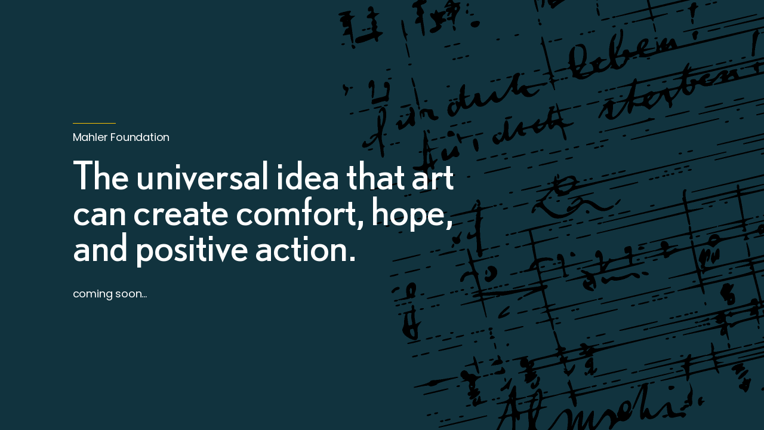

--- FILE ---
content_type: text/css
request_url: https://mahlerfoundation.org/wp-content/uploads/elementor/css/post-34198.css?ver=1769287251
body_size: 1554
content:
.elementor-34198 .elementor-element.elementor-element-4b13ad9{--display:flex;--min-height:100vh;--flex-direction:column;--container-widget-width:calc( ( 1 - var( --container-widget-flex-grow ) ) * 100% );--container-widget-height:initial;--container-widget-flex-grow:0;--container-widget-align-self:initial;--flex-wrap-mobile:wrap;--justify-content:center;--align-items:center;--gap:0px 0px;--row-gap:0px;--column-gap:0px;--overflow:hidden;--overlay-opacity:1;--margin-top:0px;--margin-bottom:0px;--margin-left:0px;--margin-right:0px;--padding-top:0px;--padding-bottom:0px;--padding-left:0px;--padding-right:0px;--z-index:20;}.elementor-34198 .elementor-element.elementor-element-4b13ad9:not(.elementor-motion-effects-element-type-background), .elementor-34198 .elementor-element.elementor-element-4b13ad9 > .elementor-motion-effects-container > .elementor-motion-effects-layer{background-color:var( --e-global-color-6935213 );background-image:url("https://mahlerfoundation.org/wp-content/uploads/2025/12/Background-lebenundsterben-v3-scaled.png");background-position:101px 0px;background-repeat:no-repeat;background-size:cover;}.elementor-34198 .elementor-element.elementor-element-4b13ad9::before, .elementor-34198 .elementor-element.elementor-element-4b13ad9 > .elementor-background-video-container::before, .elementor-34198 .elementor-element.elementor-element-4b13ad9 > .e-con-inner > .elementor-background-video-container::before, .elementor-34198 .elementor-element.elementor-element-4b13ad9 > .elementor-background-slideshow::before, .elementor-34198 .elementor-element.elementor-element-4b13ad9 > .e-con-inner > .elementor-background-slideshow::before, .elementor-34198 .elementor-element.elementor-element-4b13ad9 > .elementor-motion-effects-container > .elementor-motion-effects-layer::before{background-color:transparent;--background-overlay:'';background-image:linear-gradient(246deg, #00000029 0%, #11333E 52%);}.elementor-34198 .elementor-element.elementor-element-a47bd82{--display:flex;--align-items:flex-start;--container-widget-width:calc( ( 1 - var( --container-widget-flex-grow ) ) * 100% );--gap:0px 0px;--row-gap:0px;--column-gap:0px;--padding-top:6px;--padding-bottom:0px;--padding-left:0px;--padding-right:0px;}.elementor-34198 .elementor-element.elementor-element-a47bd82.e-con{--align-self:center;}.elementor-widget-divider{--divider-color:var( --e-global-color-secondary );}.elementor-widget-divider .elementor-divider__text{color:var( --e-global-color-secondary );font-family:var( --e-global-typography-secondary-font-family ), Sans-serif;font-size:var( --e-global-typography-secondary-font-size );font-weight:var( --e-global-typography-secondary-font-weight );text-decoration:var( --e-global-typography-secondary-text-decoration );line-height:var( --e-global-typography-secondary-line-height );}.elementor-widget-divider.elementor-view-stacked .elementor-icon{background-color:var( --e-global-color-secondary );}.elementor-widget-divider.elementor-view-framed .elementor-icon, .elementor-widget-divider.elementor-view-default .elementor-icon{color:var( --e-global-color-secondary );border-color:var( --e-global-color-secondary );}.elementor-widget-divider.elementor-view-framed .elementor-icon, .elementor-widget-divider.elementor-view-default .elementor-icon svg{fill:var( --e-global-color-secondary );}.elementor-34198 .elementor-element.elementor-element-f4290a3{--divider-border-style:solid;--divider-color:var( --e-global-color-primary );--divider-border-width:1px;}.elementor-34198 .elementor-element.elementor-element-f4290a3 .elementor-divider-separator{width:7%;}.elementor-34198 .elementor-element.elementor-element-f4290a3 .elementor-divider{padding-block-start:4px;padding-block-end:4px;}.elementor-widget-heading .elementor-heading-title{font-family:var( --e-global-typography-primary-font-family ), Sans-serif;font-size:var( --e-global-typography-primary-font-size );font-weight:var( --e-global-typography-primary-font-weight );text-decoration:var( --e-global-typography-primary-text-decoration );line-height:var( --e-global-typography-primary-line-height );color:var( --e-global-color-primary );}.elementor-34198 .elementor-element.elementor-element-c692292 > .elementor-widget-container{margin:0px 0px 0px 0px;padding:5px 0px 20px 0px;border-style:none;border-radius:5px 5px 5px 5px;}.elementor-34198 .elementor-element.elementor-element-c692292{text-align:start;}.elementor-34198 .elementor-element.elementor-element-c692292 .elementor-heading-title{font-family:"Poppins", Sans-serif;font-size:18px;font-weight:400;text-transform:none;line-height:1.5em;letter-spacing:-0.2px;word-spacing:0em;color:#FFFFFF;}.elementor-34198 .elementor-element.elementor-element-e68f39a{width:var( --container-widget-width, 62% );max-width:62%;--container-widget-width:62%;--container-widget-flex-grow:0;text-align:start;}.elementor-34198 .elementor-element.elementor-element-e68f39a > .elementor-widget-container{padding:0px 0px 20px 0px;}.elementor-34198 .elementor-element.elementor-element-e68f39a .elementor-heading-title{font-family:"Mahler", Sans-serif;font-size:60px;font-weight:400;text-transform:none;line-height:1em;letter-spacing:-0.8px;color:#FFFFFF;}.elementor-34198 .elementor-element.elementor-element-c4021bc{--display:flex;--flex-direction:row;--container-widget-width:initial;--container-widget-height:100%;--container-widget-flex-grow:1;--container-widget-align-self:stretch;--flex-wrap-mobile:wrap;--margin-top:0px;--margin-bottom:0px;--margin-left:0px;--margin-right:0px;--padding-top:010px;--padding-bottom:0px;--padding-left:0px;--padding-right:0px;}.elementor-34198 .elementor-element.elementor-element-139c68f > .elementor-widget-container{margin:0px 0px 0px 0px;padding:5px 0px 20px 0px;border-style:none;border-radius:5px 5px 5px 5px;}.elementor-34198 .elementor-element.elementor-element-139c68f{text-align:start;}.elementor-34198 .elementor-element.elementor-element-139c68f .elementor-heading-title{font-family:"Poppins", Sans-serif;font-size:18px;font-weight:400;text-transform:none;line-height:1.5em;letter-spacing:-0.2px;word-spacing:0em;color:#FFFFFF;}body.elementor-page-34198:not(.elementor-motion-effects-element-type-background), body.elementor-page-34198 > .elementor-motion-effects-container > .elementor-motion-effects-layer{background-color:var( --e-global-color-6935213 );}@media(max-width:1020px){.elementor-34198 .elementor-element.elementor-element-4b13ad9:not(.elementor-motion-effects-element-type-background), .elementor-34198 .elementor-element.elementor-element-4b13ad9 > .elementor-motion-effects-container > .elementor-motion-effects-layer{background-position:-150px 0px;}.elementor-34198 .elementor-element.elementor-element-4b13ad9{--margin-top:0px;--margin-bottom:0px;--margin-left:0px;--margin-right:0px;--padding-top:0px;--padding-bottom:0px;--padding-left:0px;--padding-right:0px;}.elementor-34198 .elementor-element.elementor-element-a47bd82{--padding-top:300px;--padding-bottom:0200px;--padding-left:0px;--padding-right:0px;}.elementor-widget-divider .elementor-divider__text{font-size:var( --e-global-typography-secondary-font-size );line-height:var( --e-global-typography-secondary-line-height );}.elementor-widget-heading .elementor-heading-title{font-size:var( --e-global-typography-primary-font-size );line-height:var( --e-global-typography-primary-line-height );}.elementor-34198 .elementor-element.elementor-element-e68f39a{--container-widget-width:496px;--container-widget-flex-grow:0;width:var( --container-widget-width, 496px );max-width:496px;}}@media(min-width:768px){.elementor-34198 .elementor-element.elementor-element-4b13ad9{--content-width:100%;}.elementor-34198 .elementor-element.elementor-element-a47bd82{--width:1120px;}}@media(max-width:1366px) and (min-width:768px){.elementor-34198 .elementor-element.elementor-element-4b13ad9{--content-width:90%;}.elementor-34198 .elementor-element.elementor-element-a47bd82{--width:90%;}}@media(max-width:1020px) and (min-width:768px){.elementor-34198 .elementor-element.elementor-element-4b13ad9{--content-width:80%;}.elementor-34198 .elementor-element.elementor-element-a47bd82{--width:90%;}}@media(max-width:1366px){.elementor-34198 .elementor-element.elementor-element-4b13ad9:not(.elementor-motion-effects-element-type-background), .elementor-34198 .elementor-element.elementor-element-4b13ad9 > .elementor-motion-effects-container > .elementor-motion-effects-layer{background-position:center center;}.elementor-34198 .elementor-element.elementor-element-4b13ad9{--padding-top:0%;--padding-bottom:0%;--padding-left:0%;--padding-right:0%;}.elementor-widget-divider .elementor-divider__text{font-size:var( --e-global-typography-secondary-font-size );line-height:var( --e-global-typography-secondary-line-height );}.elementor-widget-heading .elementor-heading-title{font-size:var( --e-global-typography-primary-font-size );line-height:var( --e-global-typography-primary-line-height );}}@media(max-width:767px){.elementor-34198 .elementor-element.elementor-element-4b13ad9{--min-height:100vh;--justify-content:center;--overlay-opacity:0.93;--padding-top:60px;--padding-bottom:0px;--padding-left:0px;--padding-right:0px;}.elementor-34198 .elementor-element.elementor-element-4b13ad9:not(.elementor-motion-effects-element-type-background), .elementor-34198 .elementor-element.elementor-element-4b13ad9 > .elementor-motion-effects-container > .elementor-motion-effects-layer{background-position:-392px 0px;background-repeat:no-repeat;background-size:cover;}.elementor-34198 .elementor-element.elementor-element-a47bd82{--width:90%;--align-items:flex-start;--container-widget-width:calc( ( 1 - var( --container-widget-flex-grow ) ) * 100% );--gap:0px 0px;--row-gap:0px;--column-gap:0px;--padding-top:80px;--padding-bottom:110px;--padding-left:0px;--padding-right:0px;}.elementor-34198 .elementor-element.elementor-element-a47bd82.e-con{--align-self:center;}.elementor-widget-divider .elementor-divider__text{font-size:var( --e-global-typography-secondary-font-size );line-height:var( --e-global-typography-secondary-line-height );}.elementor-34198 .elementor-element.elementor-element-f4290a3 .elementor-divider-separator{width:24%;}.elementor-widget-heading .elementor-heading-title{font-size:var( --e-global-typography-primary-font-size );line-height:var( --e-global-typography-primary-line-height );}.elementor-34198 .elementor-element.elementor-element-c692292 > .elementor-widget-container{margin:0px 0px 0px 0px;padding:08px 0px 020px 0px;}.elementor-34198 .elementor-element.elementor-element-c692292 .elementor-heading-title{font-size:17px;line-height:1.1em;word-spacing:0.1em;}.elementor-34198 .elementor-element.elementor-element-e68f39a{width:var( --container-widget-width, 80% );max-width:80%;--container-widget-width:80%;--container-widget-flex-grow:0;text-align:start;}.elementor-34198 .elementor-element.elementor-element-e68f39a > .elementor-widget-container{padding:0px 0px 10px 0px;}.elementor-34198 .elementor-element.elementor-element-e68f39a .elementor-heading-title{font-size:40px;line-height:1em;}.elementor-34198 .elementor-element.elementor-element-c4021bc{--padding-top:30px;--padding-bottom:0px;--padding-left:0px;--padding-right:0px;}.elementor-34198 .elementor-element.elementor-element-139c68f > .elementor-widget-container{margin:0px 0px 0px 0px;padding:08px 0px 020px 0px;}.elementor-34198 .elementor-element.elementor-element-139c68f .elementor-heading-title{font-size:17px;line-height:1.1em;word-spacing:0.1em;}}

--- FILE ---
content_type: text/javascript
request_url: https://mahlerfoundation.org/wp-content/plugins/genealogical-tree-pro/public/js/genealogical-tree-public.min.js?ver=2.2.6
body_size: 5224
content:
Object.size = function(obj) {
    var size = 0,
        key;
    for (key in obj) {
        if (obj.hasOwnProperty(key)) size++;
    }
    return size;
};

(function($) {
    'use strict';
    jQuery(window).on('load', function() {
        $(document).ready(function() {
            $('.gt-expand-compress').click(function() {
                $(this).parents('.gt-content').toggleClass('gt-expand-compress-toggle');
            });
            $('.gt-tree ul').not(':has(li)').remove();
            $('.gt-style-2 .parents > li > div > .info:not(".unknown")').each(function() {
                var thisW = $(this).width();
                $(this).width(thisW.toFixed(0))
            });
            $('.gt-style-2-alt .parents > li > div > .info:not(".unknown")').each(function() {
                var thisW = $(this).width();
                $(this).width(thisW.toFixed(0))
            });
            $('.gt-content > .gt-tree').each(function() {
                var scene = this;
                if (scene) {
                    var sceneParentWidth = scene.parentNode.getBoundingClientRect().width;
                    var sceneWidth = scene.getBoundingClientRect().width;
                    var ratio = 1 / (sceneWidth / sceneParentWidth);
                    inseatePanzoom(scene, ratio, 'initial')
                }
            });
            /* <fs_premium_only> */
            $(document).on('click', '.gt-tree-popup .name > a[data-popid]', function(event) {
                var base = $(this);
                var popid = $(this).attr('data-popid');
                $.ajax({
                    url: gt_obj.gt_rest_url + "genealogical-tree/v1/member/popover/" + popid,
                    cache: true,
                    dataType: "json"
                }).done(function(ancestor) {
                    base.parents('.gt-content').find('.gt-popover-container').remove();
                    base.parents('.gt-content').prepend(ancestor);
                })
                return false;
            });
            $(document).on('click', '.gt-style-1 .gt-collapse-family', function(event) {
                if ($(this).hasClass('gt-collapsed')) {
                    $(this).text('-');
                } else {
                    $(this).text('+');
                }
                $(this).toggleClass('gt-collapsed');
                $(this).parents('li').first().find('ul').first().toggle();
            })
            $(document).on('click', '.gt-style-2 .gt-collapse-family, .gt-style-2-alt .gt-collapse-family, .gt-style-3 .gt-collapse-family, .gt-style-3-alt .gt-collapse-family', function(event) {
                if ($(this).hasClass('gt-collapsed')) {
                    $(this).text('-');
                } else {
                    $(this).text('+');
                }
                $(this).toggleClass('gt-collapsed');
                $(this).parents('li.child').first().find('ul.childs').first().toggle();
            })
            $(document).on('click', '.gt-style-4 .gt-collapse-family', function(event) {
                if ($(this).hasClass('gt-collapsed')) {
                    $(this).text('-');
                } else {
                    $(this).text('+');
                }
                $(this).toggleClass('gt-collapsed');
                if ($(this).parents('li').first().hasClass('spouse')) {
                    $(this).parents('li').first().find('ul.childs').first().toggle();
                }
                if ($(this).parents('li').first().hasClass('root')) {
                    $(this).parents('li').first().toggleClass('li-collapsed')
                    $(this).parents('ul').first().children('li.spouse').toggle();
                }
            })
            $(document).on('click', '.gt-style-5 .gt-collapse-family', function(event) {
                if ($(this).hasClass('gt-collapsed')) {
                    $(this).text('-');
                } else {
                    $(this).text('+');
                }
                $(this).toggleClass('gt-collapsed');
                if ($(this).parents('li').first().hasClass('spouse')) {
                    $(this).parents('li').first().find('ul').first().toggle();
                }
                if ($(this).parents('li').first().hasClass('root')) {
                    $(this).parents('li').first().toggleClass('li-collapsed')
                    $(this).parents('ul').first().find('li.spouses').first().toggle();
                }
            })
            $(document).on('click', '.gt-popover-container .close', function(event) {
                $(this).parent().remove();
            })
            $('.gt-content > .gt-tree').each(function() {
                var base = $(this);
                var setting = base.data('setting');
                var id = base.data('id');
                var main_id = id;
                /*
                 *
                 */

                if(setting){
                    var gena = ((setting.generation_start_from ? setting.generation_start_from : 1) - 1);
                }

                if (setting && setting.style == 1) {

                    if (setting.ancestor && setting.ancestor == 'on') {
                        $.ajax({
                            url: gt_obj.gt_rest_url + "genealogical-tree/v1/member/indi/ancestor/" + id,
                            cache: true,
                            dataType: "json"
                        }).done(function(ancestor) {
                            
                            var mother = '';
                            var father = '';

                            var template = '\
                            <div class="gt-style-1">\
                                <ul class="has-ancestor">\
                                    <li class="parent alter-tree">\
                                        <ul class="parents">\
                                        </ul>\
                                    </li>\
                                    <li class="child root">\
                                        <ul class="childs">\
                                            <li class="child root" data-id=' + id + '></li>\
                                        </ul>\
                                    </li>\
                                    </li>\
                            </div>';

                            base.append(template)

                            var newBase = base.find('ul.childs')

                            tree1(newBase, id, setting, gena, null, null, main_id);

                            var alterBase = base.find('ul.parents')

                            if (ancestor.father && ancestor.father.root.indi) {
                                alterBase.append('<li class="parent father" data-id=' + ancestor.father.root.indi.id + '></li>');
                                tree1alter(alterBase, ancestor.father.root.indi.id, setting, (gena+1), null, null, main_id)
                            }

                            if (ancestor.mother && ancestor.mother.root.indi) {
                                alterBase.append('<li class="parent mother" data-id=' + ancestor.mother.root.indi.id + '></li>');
                                tree1alter(alterBase, ancestor.mother.root.indi.id, setting, (gena+1), null, null, main_id)
                            }

                        });
                    } else {
                        var template = '\
                        <div class="gt-style-1">\
                            <ul class="childs">\
                                <li class="child root" data-id=' + id + '></li>\
                            </ul>\
                        </div>';
                        base.append(template)
                        tree1(base, id, setting);
                    }
                }
                /*
                 *
                 */
                if (setting && setting.style == 2) {
                    if (setting.ancestor && setting.ancestor == 'on') {
                        $.ajax({
                            url: gt_obj.gt_rest_url + "genealogical-tree/v1/member/indi/ancestor/" + id,
                            cache: true,
                            dataType: "json"
                        }).done(function(ancestor) {
                            
                            var mother = '';
                            var father = '';

                            var template = '\
                            <div class="gt-style-2">\
                                <ul class="has-ancestor">\
                                    <li class="parent alter-tree">\
                                        <ul class="parents">\
                                        </ul>\
                                    </li>\
                                    <li class="child root">\
                                        <ul class="childs">\
                                            <li class="child root" data-id=' + id + '></li>\
                                        </ul>\
                                    </li>\
                                    </li>\
                            </div>';

                            base.append(template)

                            var newBase = base.find('ul.childs')

                            tree2(newBase, id, setting, gena, null, null, main_id);

                            var alterBase = base.find('ul.parents')

                            if (ancestor.father && ancestor.father.root.indi) {
                                alterBase.append('<li class="parent father" data-id=' + ancestor.father.root.indi.id + '></li>');
                                tree1alter(alterBase, ancestor.father.root.indi.id, setting, (gena+1), null, null, main_id)
                            }

                            if (ancestor.mother && ancestor.mother.root.indi) {
                                alterBase.append('<li class="parent mother" data-id=' + ancestor.mother.root.indi.id + '></li>');
                                tree1alter(alterBase, ancestor.mother.root.indi.id, setting, (gena+1), null, null, main_id)
                            }

                        });
                    } else {
                        var template = '\
                        <div class="gt-style-2">\
                            <ul class="childs">\
                                <li class="child root" data-id=' + id + '></li>\
                            </ul>\
                        </div>';
                        base.append(template)
                        tree2(base, id, setting);
                    }
                }
                /*
                 *
                 */
                if (setting && setting.style == '2-alt') {
                    if (setting.ancestor && setting.ancestor == 'on') {
                        $.ajax({
                            url: gt_obj.gt_rest_url + "genealogical-tree/v1/member/indi/ancestor/" + id,
                            cache: true,
                            dataType: "json"
                        }).done(function(ancestor) {
                            
                            var mother = '';
                            var father = '';

                            var template = '\
                            <div class="gt-style-2-alt">\
                                <ul class="has-ancestor">\
                                    <li class="parent alter-tree">\
                                        <ul class="parents">\
                                        </ul>\
                                    </li>\
                                    <li class="child root">\
                                        <ul class="childs">\
                                            <li class="child root" data-id=' + id + '></li>\
                                        </ul>\
                                    </li>\
                                    </li>\
                            </div>';

                            base.append(template)

                            var newBase = base.find('ul.childs')

                            tree2(newBase, id, setting, gena, null, null, main_id);

                            var alterBase = base.find('ul.parents')

                            if (ancestor.father && ancestor.father.root.indi) {
                                alterBase.append('<li class="parent father" data-id=' + ancestor.father.root.indi.id + '></li>');
                                tree1alter(alterBase, ancestor.father.root.indi.id, setting, (gena+1), null, null, main_id)
                            }

                            if (ancestor.mother && ancestor.mother.root.indi) {
                                alterBase.append('<li class="parent mother" data-id=' + ancestor.mother.root.indi.id + '></li>');
                                tree1alter(alterBase, ancestor.mother.root.indi.id, setting, (gena+1), null, null, main_id)
                            }

                        });
                    } else {
                        var template = '\
                        <div class="gt-style-2-alt">\
                            <ul class="childs">\
                                <li class="child root" data-id=' + id + '></li>\
                            </ul>\
                        </div>';
                        base.append(template)
                        tree2(base, id, setting);
                    }
                }
                /*
                 *
                 */
                if (setting && setting.style == 3) {
                    if (setting.ancestor && setting.ancestor == 'on') {
                        $.ajax({
                            url: gt_obj.gt_rest_url + "genealogical-tree/v1/member/indi/ancestor/" + id,
                            cache: true,
                            dataType: "json"
                        }).done(function(ancestor) {
                            
                            var mother = '';
                            var father = '';

                            var template = '\
                            <div class="gt-style-3">\
                                <ul class="has-ancestor">\
                                    <li class="parent alter-tree">\
                                        <ul class="parents">\
                                        </ul>\
                                    </li>\
                                    <li class="child root">\
                                        <ul class="childs">\
                                            <li class="child root" data-id=' + id + '></li>\
                                        </ul>\
                                    </li>\
                                    </li>\
                            </div>';

                            base.append(template)

                            var newBase = base.find('ul.childs')

                            tree3(newBase, id, setting, gena, null, null, main_id);

                            var alterBase = base.find('ul.parents')

                            if (ancestor.father && ancestor.father.root.indi) {
                                alterBase.append('<li class="parent father" data-id=' + ancestor.father.root.indi.id + '></li>');
                                tree1alter(alterBase, ancestor.father.root.indi.id, setting, (gena+1), null, null, main_id)
                            }

                            if (ancestor.mother && ancestor.mother.root.indi) {
                                alterBase.append('<li class="parent mother" data-id=' + ancestor.mother.root.indi.id + '></li>');
                                tree1alter(alterBase, ancestor.mother.root.indi.id, setting, (gena+1), null, null, main_id)
                            }

                        });
                    } else {
                        var template = '\
                        <div class="gt-style-3">\
                            <ul class="childs">\
                                <li class="child root" data-id=' + id + '></li>\
                            </ul>\
                        </div>';
                        base.append(template)
                        tree3(base, id, setting);
                    }
                }
                /*
                 *
                 */
                if (setting && setting.style == '3-alt') {
                    if (setting.ancestor && setting.ancestor == 'on') {
                        $.ajax({
                            url: gt_obj.gt_rest_url + "genealogical-tree/v1/member/indi/ancestor/" + id,
                            cache: true,
                            dataType: "json"
                        }).done(function(ancestor) {
                            
                            var mother = '';
                            var father = '';

                            var template = '\
                            <div class="gt-style-3-alt">\
                                <ul class="has-ancestor">\
                                    <li class="parent alter-tree">\
                                        <ul class="parents">\
                                        </ul>\
                                    </li>\
                                    <li class="child root">\
                                        <ul class="childs">\
                                            <li class="child root" data-id=' + id + '></li>\
                                        </ul>\
                                    </li>\
                                    </li>\
                            </div>';

                            base.append(template)

                            var newBase = base.find('ul.childs')

                            tree3(newBase, id, setting, gena, null, null, main_id);

                            var alterBase = base.find('ul.parents')

                            if (ancestor.father && ancestor.father.root.indi) {
                                alterBase.append('<li class="parent father" data-id=' + ancestor.father.root.indi.id + '></li>');
                                tree1alter(alterBase, ancestor.father.root.indi.id, setting, (gena+1), null, null, main_id)
                            }

                            if (ancestor.mother && ancestor.mother.root.indi) {
                                alterBase.append('<li class="parent mother" data-id=' + ancestor.mother.root.indi.id + '></li>');
                                tree1alter(alterBase, ancestor.mother.root.indi.id, setting, (gena+1), null, null, main_id)
                            }

                        });
                    } else {
                        var template = '\
                        <div class="gt-style-3-alt">\
                            <ul class="childs">\
                                <li class="child root" data-id=' + id + '></li>\
                            </ul>\
                        </div>';
                        base.append(template)
                        tree3(base, id, setting);
                    }
                }
                /*
                 *
                 */
                if (setting && setting.style == '4') {
                    if (setting.ancestor && setting.ancestor == 'on') {
                        $.ajax({
                            url: gt_obj.gt_rest_url + "genealogical-tree/v1/member/indi/ancestor/" + id,
                            cache: true,
                            dataType: "json"
                        }).done(function(ancestor) {
                            
                            var mother = '';
                            var father = '';

                            var template = '\
                            <div class="gt-style-4">\
                                <ul class="has-ancestor">\
                                    <li class="parent alter-tree">\
                                        <ul class="parents">\
                                        </ul>\
                                    </li>\
                                    <li class="child root">\
                                        <ul class="childs">\
                                            <li class="child root" data-id=' + id + '></li>\
                                        </ul>\
                                    </li>\
                                    </li>\
                            </div>';

                            base.append(template)

                            var newBase = base.find('ul.childs')

                            tree4(newBase, id, setting, gena, null, null, main_id);

                            var alterBase = base.find('ul.parents')

                            if (ancestor.father && ancestor.father.root.indi) {
                                alterBase.append('<li class="parent father" data-id=' + ancestor.father.root.indi.id + '></li>');
                                tree1alter(alterBase, ancestor.father.root.indi.id, setting, (gena+1), null, null, main_id)
                            }

                            if (ancestor.mother && ancestor.mother.root.indi) {
                                alterBase.append('<li class="parent mother" data-id=' + ancestor.mother.root.indi.id + '></li>');
                                tree1alter(alterBase, ancestor.mother.root.indi.id, setting, (gena+1), null, null, main_id)
                            }

                        });
                    } else {
                        var template = '\
                        <div class="gt-style-4">\
                            <ul class="childs">\
                                <li class="child root" data-id=' + id + '></li>\
                            </ul>\
                        </div>';
                        base.append(template)
                        tree4(base, id, setting);
                    }
                }
                /*
                 *
                 */
                if (setting && setting.style == '5') {

                    if (setting.ancestor && setting.ancestor == 'on') {
                        $.ajax({
                            url: gt_obj.gt_rest_url + "genealogical-tree/v1/member/indi/ancestor/" + id,
                            cache: true,
                            dataType: "json"
                        }).done(function(ancestor) {
                            
                            var mother = '';
                            var father = '';

                            var template = '\
                            <div class="gt-style-5">\
                                <ul class="has-ancestor">\
                                    <li class="parent alter-tree">\
                                        <ul class="parents">\
                                        </ul>\
                                    </li>\
                                    <li class="child root">\
                                        <ul class="childs">\
                                            <li class="child root" data-id=' + id + '></li>\
                                        </ul>\
                                    </li>\
                                    </li>\
                            </div>';

                            base.append(template)

                            var newBase = base.find('ul.childs')

                            tree5(newBase, id, setting, gena, null, null, main_id);

                            var alterBase = base.find('ul.parents')

                            if (ancestor.father && ancestor.father.root.indi) {
                                alterBase.append('<li class="parent father" data-id=' + ancestor.father.root.indi.id + '></li>');
                                tree1alter(alterBase, ancestor.father.root.indi.id, setting, (gena+1), null, null, main_id)
                            }

                            if (ancestor.mother && ancestor.mother.root.indi) {
                                alterBase.append('<li class="parent mother" data-id=' + ancestor.mother.root.indi.id + '></li>');
                                tree1alter(alterBase, ancestor.mother.root.indi.id, setting, (gena+1), null, null, main_id)
                            }

                        });
                    } else {
                        var template = '\
                        <div class="gt-style-5">\
                            <ul class="childs">\
                                <li class="child root" data-id=' + id + '></li>\
                            </ul>\
                        </div>';
                        base.append(template)
                        tree5(base, id, setting);
                    }
                }
            });
            /* </fs_premium_only> */

            /* <fs_premium_only> */
            function tree1alter(base, id, setting, gen = 0, root = null, uniqid = null, main_root = null) {
                
                gen--;
                if(gen==0){
                    gen--;
                }

                if(setting.generation_number_ancestor != -1) {
                    if(gen > setting.generation_number_ancestor){
                        return;
                    }
                }

                var cont = base.find('li[data-id="' + id + '"]');


                var collapsible_family_onload;
                var sign;

                if (setting.collapsible_family_root && setting.collapsible_family_onload) {
                    collapsible_family_onload = 'display:none;';
                    sign = '+';
                } else {
                    collapsible_family_onload = '';
                    sign = '-';
                }


                $.ajax({
                    url: gt_obj.gt_rest_url + "genealogical-tree/v1/member/indi/" + id,
                    cache: true,
                    dataType: "json"
                }).done(function(ind) {

                    var temp = ind_template(ind.root.indi, setting, gen, [], 'root', sign)
                    var temp_cont = cont;
                    templateAppend(temp_cont, temp);
                })

                $.ajax({
                    url: gt_obj.gt_rest_url + "genealogical-tree/v1/member/indi/ancestor/" + id,
                    cache: true,
                    dataType: "json"
                }).done(function(ancestor) {
                    if(ancestor.father || ancestor.mother) {
                        cont.prepend('<ul class="parents" style="' + collapsible_family_onload + '"></ul>');
                        if (ancestor.father && ancestor.father.root.indi) {
                            cont.find('.parents').append('<li class="parent father" data-id=' + ancestor.father.root.indi.id + '></li>');
                            tree1alter(base, ancestor.father.root.indi.id, setting, gen, root, uniqid, main_root)
                        }
                        if (ancestor.mother && ancestor.mother.root.indi) {
                            cont.find('.parents').append('<li class="parent mother" data-id=' + ancestor.mother.root.indi.id + '></li>');
                            tree1alter(base, ancestor.mother.root.indi.id, setting, gen, root, uniqid, main_root)
                        }
                    }
                });
            }
            /* </fs_premium_only> */

            /* <fs_premium_only> */
            function tree1(base, id, setting, gen = 0, root = null, uniqid = null, main_root = null) {
                
                gen++;

                if(setting.generation_number != -1) {
                    if(gen > setting.generation_number){
                        return;
                    }
                }

                var cont = base.find('li[data-id="' + id + '"]');
                if (root && !uniqid) {
                    var cont = base.find('li[data-id="' + root + '"] li[data-id="' + id + '"]');
                }
                if (!root && uniqid) {
                    var cont = base.find('li[data-id="' + id + '"][data-uniqid="' + uniqid + '"]');
                }
                if (root && uniqid) {
                    var cont = base.find('li[data-id="' + root + '"] li[data-id="' + id + '"][data-uniqid="' + uniqid + '"]');
                }
                $.ajax({
                    url: gt_obj.gt_rest_url + "genealogical-tree/v1/member/indi/" + id,
                    cache: true,
                    dataType: "json"
                }).done(function(ind) {
                    var collapsible_family_onload;
                    var sign;
                    if (setting.collapsible_family_root && setting.collapsible_family_onload) {
                        collapsible_family_onload = 'display:none;';
                        sign = '+';
                    } else {
                        collapsible_family_onload = '';
                        sign = '-';
                    }
                    var temp = ind_template(ind.root.indi, setting, gen, ind.root.indi.fam, 'root', sign)
                    var temp_cont = cont;
                    templateAppend(temp_cont, temp);

                    if (ind.root.indi.fam) {
                        console.log(ind.root.indi.fam);
                        var x = 1;
                        $.each(ind.root.indi.fam, function(famindex, fam) {
                            if (x == 1) {
                                cont.append('<ul class="families" style="' + collapsible_family_onload + '"></ul>');
                            }
                            x++;
                            $.ajax({
                                url: gt_obj.gt_rest_url + "genealogical-tree/v1/family/fam/" + fam,
                                cache: true,
                                dataType: "json"
                            }).done(function(fam) {
                                if (ind.root.indi.sex == 'M') {
                                    var partner = fam.root.fam.wife;
                                } else {
                                    var partner = fam.root.fam.husb;
                                }
                                var collapsible_family_onload;
                                var sign;
                                if (setting.collapsible_family_spouse && setting.collapsible_family_onload) {
                                    collapsible_family_onload = 'display:none;';
                                    sign = '+';
                                } else {
                                    collapsible_family_onload = '';
                                    sign = '-';
                                }
                                var temp = ind_template(partner, setting, null, fam.root.fam.children, 'spouse', sign)
                                cont.find('.families').append('<li data-order="' + famindex + '" class="family ' + famindex + '"></li>')
                                var temp_cont = cont.find('.families > li.family.' + famindex);
                                templateAppend(temp_cont, temp);
                                if (fam.root.fam.children) {
                                    var root = fam.root.fam.root;
                                    cont.find('.families > li.family.' + famindex).append('<ul class="childs" style="' + collapsible_family_onload + '"></ul>');
                                    $.each(fam.root.fam.children, function(index, children) {
                                        var uniqid = js_uniqid(10);
                                        cont.find('.families > li.family.' + famindex + ' > ul.childs').append('<li class="child root" data-id="' + children.ref + '" data-uniqid="' + uniqid + '"></li>');
                                        tree1(base, children.ref, setting, gen, root, uniqid);
                                    })
                                }
                            })
                        });
                    }
                })
            }

            function tree2(base, id, setting, gen = 0, root = null, uniqid = null, ancestor = false, main_root = null) {
                gen++;


                if(setting.generation_number != -1) {
                    if(gen > setting.generation_number){
                        return;
                    }
                }
                
                var cont = base.find('li[data-id="' + id + '"]');
                if (root && !uniqid) {
                    var cont = base.find('li[data-id="' + root + '"] li[data-id="' + id + '"]');
                }
                if (!root && uniqid) {
                    var cont = base.find('li[data-id="' + id + '"][data-uniqid="' + uniqid + '"]');
                }
                if (root && uniqid) {
                    var cont = base.find('li[data-id="' + root + '"] li[data-id="' + id + '"][data-uniqid="' + uniqid + '"]');
                }
                $.ajax({
                    url: gt_obj.gt_rest_url + "genealogical-tree/v1/member/indi/" + id,
                    cache: true,
                    dataType: "json"
                }).done(function(ind) {
                    var collapsible_family_onload;
                    var sign;
                    if (setting.collapsible_family_root && setting.collapsible_family_onload) {
                        collapsible_family_onload = 'display:none;';
                        sign = '+';
                    } else {
                        collapsible_family_onload = '';
                        sign = '-';
                    }
                    if (ind.root.indi.fam) {
                        cont.append('<ul class="parents"></ul>');
                        var temp = ind_template(ind.root.indi, setting, gen, ind.root.indi.fam, 'root', sign)
                        cont.find('.parents').append('<li class="root"></li>');
                        var temp_cont = cont.find('.parents > .root');
                        templateAppend(temp_cont, temp);
                        var x = 1;
                        if (ind.root.indi.sex == 'M' || (ind.root.indi.sex == 'F' && setting.female_tree != 'on')) {
                            $.each(ind.root.indi.fam, function(famindex, fam) {
                                $.ajax({
                                    url: gt_obj.gt_rest_url + "genealogical-tree/v1/family/fam/" + fam,
                                    cache: true,
                                    dataType: "json"
                                }).done(function(fam) {
                                    if (ind.root.indi.sex == 'M') {
                                        var partner = fam.root.fam.wife;
                                    } else {
                                        var partner = fam.root.fam.husb;
                                    }
                                    if (setting.hide_spouse != 'on') {
                                        if ((setting.hide_un_spouse != 'on' && !partner.ref) || partner.ref) {
                                            var temp = ind_template(partner, setting)
                                            cont.find('.parents').append('<li data-order="' + famindex + '" class="spouse ' + famindex + '"></li>')
                                            var temp_cont = cont.find('.parents > li.spouse.' + famindex);
                                            templateAppend(temp_cont, temp);
                                        }
                                    }

                                    if (fam.root.fam.children) {
                                        if (x == 1) {
                                            cont.append('<ul class="childs" style="' + collapsible_family_onload + '"></ul>');
                                            x++;
                                        }
                                        $.each(fam.root.fam.children, function(index, children) {
                                            if (ancestor && Object.keys(ancestor).length && main_root) {
                                                if (children.ref != main_root) {
                                                    return;
                                                }
                                            }
                                            var uniqid = js_uniqid(10);
                                            var root = fam.root.fam.root;
                                            cont.find('.childs').append('<li class="child root" data-id="' + children.ref + '" data-uniqid="' + uniqid + '"></li>');
                                            tree2(base, children.ref, setting, gen, root, uniqid);
                                        })
                                    }
                                })
                            });
                        }
                    }
                })
            }

            function tree3(base, id, setting, gen = 0, root = null, uniqid = null, ancestor = false, main_root = null) {
                gen++;


                if(setting.generation_number != -1) {
                    if(gen > setting.generation_number){
                        return;
                    }
                }
                var cont = base.find('li[data-id="' + id + '"]');
                if (root && !uniqid) {
                    var cont = base.find('li[data-id="' + root + '"] li[data-id="' + id + '"]');
                }
                if (!root && uniqid) {
                    var cont = base.find('li[data-id="' + id + '"][data-uniqid="' + uniqid + '"]');
                }
                if (root && uniqid) {
                    var cont = base.find('li[data-id="' + root + '"] li[data-id="' + id + '"][data-uniqid="' + uniqid + '"]');
                }
                $.ajax({
                    url: gt_obj.gt_rest_url + "genealogical-tree/v1/member/indi/" + id,
                    cache: true,
                    dataType: "json"
                }).done(function(ind) {
                    var collapsible_family_onload;
                    var sign;
                    if (setting.collapsible_family_root && setting.collapsible_family_onload) {
                        collapsible_family_onload = 'display:none;';
                        sign = '+';
                    } else {
                        collapsible_family_onload = '';
                        sign = '-';
                    }
                    if (ind.root.indi.fam) {
                        cont.append('<ul class="parents"></ul>');
                        var temp = ind_template(ind.root.indi, setting, gen, ind.root.indi.fam, 'root', sign)
                        cont.find('.parents').append('<li class="root"></li>');
                        cont.find('.parents > .root').append(temp);
                        cont.find('.parents > .root > .ind').append('<div class="partners"></div>')
                        var x = 1;
                        $.each(ind.root.indi.fam, function(famindex, fam) {
                            if (ind.root.indi.sex == 'M' || (ind.root.indi.sex == 'F' && setting.female_tree != 'on')) {
                                $.ajax({
                                    url: gt_obj.gt_rest_url + "genealogical-tree/v1/family/fam/" + fam,
                                    cache: true,
                                    dataType: "json"
                                }).done(function(fam) {
                                    if (ind.root.indi.sex == 'M') {
                                        var partner = fam.root.fam.wife;
                                    } else {
                                        var partner = fam.root.fam.husb;
                                    }
                                    if (setting.hide_spouse != 'on') {
                                        if ((setting.hide_un_spouse != 'on' && !partner.ref) || partner.ref) {
                                            var temp = ind_template(partner, setting)
                                            cont.find('.parents > .root > .ind > .partners').append('<div data-order="' + famindex + '" class="partner ' + famindex + '"></div>')
                                            cont.find('.parents > .root > .ind > .partners > .partner.' + famindex).append(temp);
                                        }
                                    }
                                    if (fam.root.fam.children) {
                                        var root = fam.root.fam.root;
                                        if (x == 1) {
                                            cont.append('<ul class="childs" style="' + collapsible_family_onload + '"></ul>');
                                            x++;
                                        }
                                        $.each(fam.root.fam.children, function(index, children) {
                                            if (ancestor && Object.keys(ancestor).length && main_root) {
                                                if (children.ref != main_root) {
                                                    return;
                                                }
                                            }
                                            var uniqid = js_uniqid(10);
                                            cont.find('.childs').append('<li class="child" data-id="' + children.ref + '" data-uniqid="' + uniqid + '"></li>');
                                            tree3(base, children.ref, setting, gen, root, uniqid);
                                        })
                                    }
                                })
                            }
                        });
                    }
                })
            }

            function tree4(base, id, setting, gen = 0, root = null, uniqid = null, ancestor = false, main_root = null) {
                gen++;


                if(setting.generation_number != -1) {
                    if(gen > setting.generation_number){
                        return;
                    }
                }
                var cont = base.find('li[data-id="' + id + '"]');
                if (root && !uniqid) {
                    var cont = base.find('li[data-id="' + root + '"] li[data-id="' + id + '"]');
                }
                if (!root && uniqid) {
                    var cont = base.find('li[data-id="' + id + '"][data-uniqid="' + uniqid + '"]');
                }
                if (root && uniqid) {
                    var cont = base.find('li[data-id="' + root + '"] li[data-id="' + id + '"][data-uniqid="' + uniqid + '"]');
                }
                $.ajax({
                    url: gt_obj.gt_rest_url + "genealogical-tree/v1/member/indi/" + id,
                    cache: true,
                    dataType: "json"
                }).done(function(ind) {
                    var collapsible_family_onload;
                    var sign;
                    if (setting.collapsible_family_root && setting.collapsible_family_onload) {
                        collapsible_family_onload = 'display:none;';
                        sign = '+';
                    } else {
                        collapsible_family_onload = '';
                        sign = '-';
                    }
                    if (ind.root.indi.fam) {
                        cont.append('<ul class="family"></ul>');
                        var temp = ind_template(ind.root.indi, setting, gen, ind.root.indi.fam, 'root', sign)
                        cont.find('.family').append('<li class="root"></li>');
                        cont.find('.family > .root').append(temp);
                        //cont.find('.family > .root > .ind').append('<div class="partners"></div>')
                        var x = 1;
                        $.each(ind.root.indi.fam, function(famindex, fam) {
                            var collapsible_family_onload;
                            var sign;
                            if (setting.collapsible_family_spouse && setting.collapsible_family_onload) {
                                collapsible_family_onload = 'display:none;';
                                sign = '+';
                            } else {
                                collapsible_family_onload = '';
                                sign = '-';
                            }
                            if (ind.root.indi.sex == 'M' || (ind.root.indi.sex == 'F' && setting.female_tree != 'on')) {
                                $.ajax({
                                    url: gt_obj.gt_rest_url + "genealogical-tree/v1/family/fam/" + fam,
                                    cache: true,
                                    dataType: "json"
                                }).done(function(fam) {
                                    if (ind.root.indi.sex == 'M') {
                                        var partner = fam.root.fam.wife;
                                    } else {
                                        var partner = fam.root.fam.husb;
                                    }
                                    if (setting.hide_spouse != 'on') {
                                        if ((setting.hide_un_spouse != 'on' && !partner.ref) || partner.ref) {
                                            var temp = ind_template(partner, setting, null, fam.root.fam.children, 'spouse', sign)
                                            cont.find('.family').append('<li data-order="' + famindex + '" class="spouse ' + famindex + '"></li>')
                                            cont.find('.family > .spouse.' + famindex).append(temp);
                                        }
                                    }
                                    if (fam.root.fam.children) {
                                        var root = fam.root.fam.root;
                                        cont.find('.family > .spouse.' + famindex).append('<ul class="childs" style="' + collapsible_family_onload + '"></ul>');
                                        $.each(fam.root.fam.children, function(index, children) {
                                            if (ancestor && Object.keys(ancestor).length && main_root) {
                                                if (children.ref != main_root) {
                                                    return;
                                                }
                                            }
                                            var uniqid = js_uniqid(10);
                                            cont.find('.family > .spouse.' + famindex).find('.childs').append('<li class="child" data-id="' + children.ref + '" data-uniqid="' + uniqid + '"></li>');
                                            tree4(base, children.ref, setting, gen, root, uniqid);
                                        })
                                    }
                                })
                            }
                        });
                    }
                })
            }

            function tree5(base, id, setting, gen = 0, root = null, uniqid = null, ancestor = false, main_root = null) {
                gen++;


                if(setting.generation_number != -1) {
                    if(gen > setting.generation_number){
                        return;
                    }
                }

                var cont = base.find('li[data-id="' + id + '"]');
                if (root && !uniqid) {
                    var cont = base.find('li[data-id="' + root + '"] li[data-id="' + id + '"]');
                }
                if (!root && uniqid) {
                    var cont = base.find('li[data-id="' + id + '"][data-uniqid="' + uniqid + '"]');
                }
                if (root && uniqid) {
                    var cont = base.find('li[data-id="' + root + '"] li[data-id="' + id + '"][data-uniqid="' + uniqid + '"]');
                }
                $.ajax({
                    url: gt_obj.gt_rest_url + "genealogical-tree/v1/member/indi/" + id,
                    cache: true,
                    dataType: "json"
                }).done(function(ind) {
                    var collapsible_family_onload;
                    var sign;
                    if (setting.collapsible_family_root && setting.collapsible_family_onload) {
                        collapsible_family_onload = 'display:none;';
                        sign = '+';
                    } else {
                        collapsible_family_onload = '';
                        sign = '-';
                    }
                    if (ind.root.indi.fam) {
                        cont.append('<ul class="families"></ul>');
                        //ind_template(ind, setting, gen = null, fams_or_chills = [], type = 'root', sign = '-') 
                        var temp = ind_template(ind.root.indi, setting, gen, ind.root.indi.fam, 'root', sign)
                        cont.find('.families').append('<li class="root"></li>');
                        cont.find('.families > .root').append(temp);
                        if (ind.root.indi.fam.length) {
                            cont.find('.families').append('<li class="spouses"><ul></ul></li>');
                        }
                        var x = 1;
                        $.each(ind.root.indi.fam, function(famindex, fam) {
                            var collapsible_family_onload;
                            var sign;
                            if (setting.collapsible_family_spouse && setting.collapsible_family_onload) {
                                collapsible_family_onload = 'display:none;';
                                sign = '+';
                            } else {
                                collapsible_family_onload = '';
                                sign = '-';
                            }
                            if (ind.root.indi.sex == 'M' || (ind.root.indi.sex == 'F' && setting.female_tree != 'on')) {
                                $.ajax({
                                    url: gt_obj.gt_rest_url + "genealogical-tree/v1/family/fam/" + fam,
                                    cache: true,
                                    dataType: "json"
                                }).done(function(fam) {
                                    if (ind.root.indi.sex == 'M') {
                                        var partner = fam.root.fam.wife;
                                    } else {
                                        var partner = fam.root.fam.husb;
                                    }
                                    if (setting.hide_spouse != 'on') {
                                        if ((setting.hide_un_spouse != 'on' && !partner.ref) || partner.ref) {
                                            var temp = ind_template(partner, setting, null, fam.root.fam.children, 'spouse', sign)
                                            cont.find('.families > .spouses > ul').append('<li data-order="' + famindex + '" class="spouse ' + famindex + '"></li>')
                                            cont.find('.families > .spouses > ul > li.spouse.' + famindex).append(temp);
                                        }
                                    }
                                    if (fam.root.fam.children) {
                                        var root = fam.root.fam.root;
                                        cont.find('.families > .spouses > ul > li.spouse.' + famindex).append('<ul class="childs" style="' + collapsible_family_onload + '"></ul>');
                                        $.each(fam.root.fam.children, function(index, children) {
                                            if (ancestor && Object.keys(ancestor).length && main_root) {
                                                if (children.ref != main_root) {
                                                    return;
                                                }
                                            }
                                            var uniqid = js_uniqid(10);
                                            cont.find('.families > .spouses > ul > li.spouse.' + famindex).find('.childs').append('<li class="child" data-id="' + children.ref + '" data-uniqid="' + uniqid + '"></li>');
                                            tree5(base, children.ref, setting, gen, root, uniqid);
                                        })
                                    }
                                })
                            }
                        });
                    }
                })
            }

            function addValue(current_value) {
                const ADD_VALUE = 0.001;
                return parseFloat(current_value - ADD_VALUE).toFixed(1);
            }

            function js_uniqid(length) {
                var result = '';
                var characters = 'ABCDEFGHIJKLMNOPQRSTUVWXYZabcdefghijklmnopqrstuvwxyz0123456789';
                var characters_length = characters.length;
                for (var i = 0; i < length; i++) {
                    result += characters.charAt(Math.floor(Math.random() * characters_length));
                }
                return result;
            }

            function ind_template(ind, setting, gen = null, fams_or_chills = [], type = 'root', sign = '-') {
                if (!ind || (ind && !ind.id && !ind.ref)) {
                    return '<div class="ind"><div class="ind-cont"><div class="info"><div class="name">Unknown</div></div></div></div>';
                }
                var id = '';
                var isalive = true;
                isalive = ind.deat ? false : true;
                if (ind.id) {
                    var id = ind.id;
                }
                if (ind.ref) {
                    var id = ind.ref;
                }
                var image = gt_obj.gt_dir_url + '/public/img/ava-' + ind.sex + '.jpg';
                if (ind.image) {
                    var image = ind.image;
                }
                if (setting.image && setting.image == 'true') {
                    setting.thumb.show = 'on';
                }
                var template = '';
                var highlight = '';
                if (setting.root == id && setting.root_highlight == 'on') {
                    highlight = 'H'
                }
                template += '<div data-id="' + id + '" class="ind ' + ind.sex + ' ' + setting.box.layout + ' ' + highlight + '">';
                var collapsible = '';
                var fams_or_chills_length = Object.size(fams_or_chills);
                if (((setting.collapsible_family_root == 'on' && type == 'root') || (setting.collapsible_family_spouse == 'on' && type == 'spouse')) && fams_or_chills_length) {
                    collapsible = 'gt-collapsible';
                }
                template += '<div class="ind-cont ' + collapsible + '">';
                if (setting.thumb.show && setting.thumb.show == 'on') {
                    template += '<div class="image">'
                    template += '<img src="' + image + '">'
                    template += '</div>'
                }
                template += '<div class="info" data-member-id="' + id + '">'
                if (gen) {
                    if (setting.generation && setting.generation == 'on') {
                        template += '<div class="gt-generation">'+gt_obj.GEN+': ' + gen + '</div>';
                    }
                }
                if (setting.treelink && setting.treelink == 'on') {
                    template += '\
                <div class="tree-link">\
                    <a data-popid="' + id + '" href="?root=' + id + '"><img style="width:20px;" src="' + gt_obj.gt_dir_url + 'public/img/family-tree.svg"></a>\
                </div>';
                }
                template += '<div class="name">'


                var name = ind.full_name;
                if(setting.name && setting.name=='first') {
                    name =  name.split(' ')[0]
                }
                if(setting.name && setting.name=='title') {
                    name = ind.post_title;
                }

                template += '<a data-popid="' + id + '" href="' + ind.href + '">' + name + '</a>';

                if ((setting.gender && setting.gender != 'none') || setting.gender == 'true') {
                    template += '<span class="gender ' + ind.sex + '">'
                    if (setting.gender == 'icon') {
                        template += ' <span></span>';
                    } else if (setting.gender == 'short') {
                        if (ind.sex == 'M') {
                            template += ' (M) ';
                        }
                        if (ind.sex == 'F') {
                            template += ' (F)';
                        }
                    } else if (setting.gender == 'full') {
                        if (ind.sex == 'M') {
                            template += ' (Male) ';
                        }
                        if (ind.sex == 'F') {
                            template += ' (Female) ';
                        }
                    } else {
                        if (ind.sex == 'M') {
                            template += ' ♂'
                        }
                        if (ind.sex == 'F') {
                            template += ' ♀'
                        }
                    }
                    template += '</span>';
                }
                template += '</div>';
                console.log(ind.birt);
                if ((setting.birt != 'none' || setting.deat != 'none') && (ind.birt || ind.deat)) {
                    template += '<div class="birt-deat">'
                    if ((setting.birt != 'none' && setting.deat != 'none') && (ind.birt && ind.deat)) {
                        template += '('
                    }
                    if (setting.birt != 'none' && ind.birt) {
                        if (setting.birt_hide_alive && setting.birt_hide_alive == 'on') {
                            if (!isalive) {
                                template += 'B : ' + ind.birt;
                            }
                        } else {
                            template += 'B : ' + ind.birt;
                        }
                    }
                    if ((setting.birt != 'none' && setting.deat != 'none') && (ind.birt && ind.deat)) {
                        template += ' - '
                    }
                    if (setting.deat != 'none' && ind.deat) {
                        template += ' D : ' + ind.deat;
                    }
                    if ((setting.birt != 'none' && setting.deat != 'none') && (ind.birt && ind.deat)) {
                        template += ')'
                    }
                    template += '</div>';
                }
                template += '</div>';
                if (((setting.collapsible_family_root == 'on' && type == 'root') || (setting.collapsible_family_spouse == 'on' && type == 'spouse')) && fams_or_chills_length) {
                    var gt_collapsed;
                    if (sign == '+') {
                        gt_collapsed = 'gt-collapsed';
                    } else if (sign == '-') {
                        gt_collapsed = '';
                    } else {
                        gt_collapsed = '';
                    }
                    template += '<div class="gt-collapse-family ' + gt_collapsed + '">' + sign + '</div>';
                }
                template += '</div>';
                template += '</div>';
                return template;
            }

            function templateAppend(element, template) {

                element.append(template).hide().show('slow');
                var scene = $(element).parents('#famTree.gt-tree');
                var widthParent = scene.parent().width();
                var width = scene.width();
                var widthOld = scene.attr('data-width');
                scene.attr('data-width', width);
                if (widthOld != width && widthParent < width) {
                    var ratio = 1 / (width / widthParent);
                    var ratio = ratio.toFixed(5)
                    var ratioOld = scene.attr('data-ratio');
                    scene.attr('data-ratio', ratio);
                    if (parseFloat(ratioOld) > parseFloat(ratio)) {
                        inseatePanzoom(scene[0], ratio);
                    }
                }
            }
            /* </fs_premium_only> */
            function inseatePanzoom(scene, ratio, load = null) {
                panzoom(scene, {
                    beforeWheel: function(e) {
                        // Ignore zoom if shift key is not pressed or if target is an input field
                        const shouldIgnore = !e.shiftKey || isExcludedElement(e.target);
                        return shouldIgnore;
                    },
                    onTouch: function(e) {
                        
                        return;
                    },
                    maxZoom: 1,
                    minZoom: 0.1,
                    zoomSpeed: 0.1,
                })
            }

            // Helper function to check if the target is an excluded element
            function isExcludedElement(element) {
                const excludedTags = ['INPUT', 'TEXTAREA', 'SELECT', 'BUTTON'];
                return excludedTags.includes(element.tagName);
            }

        })
    });
})(jQuery);